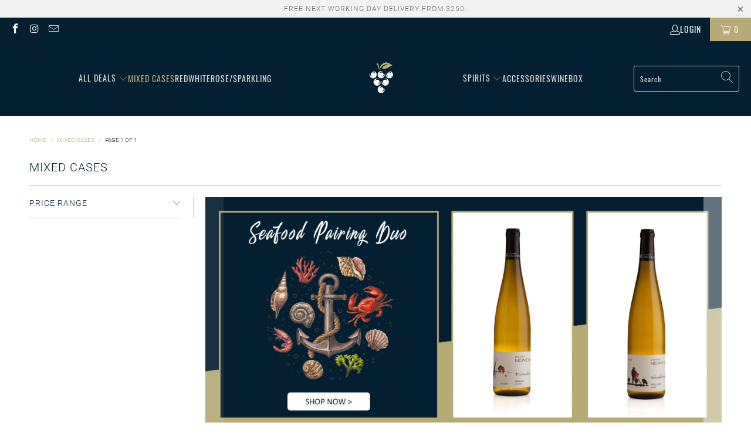

--- FILE ---
content_type: text/css
request_url: https://wine-family.com/cdn/shop/t/9/assets/jumpstart_stylesheet_reset.css?v=33329032988743147381657108551
body_size: 261
content:
.esc_offersTitle{font-size:24px;font-family:Oswald;font-weight:lighter;padding-bottom:8px;text-transform:uppercase}.esc_product{padding:10px}.payment-products-available{display:block!important;text-align:left!important;float:left!important}.payment-secured-text{font-size:small;font-weight:700}.blog-section h2{min-height:96px}.taste-profile-icon{margin-left:-100px}.Red_Wine fieldset,.White_Wine fieldset{border:none!important}.btnFilter{display:none;font-size:20px;cursor:pointer;margin-top:5px;margin-bottom:5px}.overlayWineFamily{height:100%;width:0;position:absolute;z-index:1;top:0;left:0;overflow-x:hidden;transition:.5s}.overlayWineFamily a:hover,.overlayWineFamily a:focus{color:#f1f1f1}.overlayWineFamily .closebtn{position:absolute;top:100px;right:20px;font-size:40px}.overlayWineFamily a{padding:8px;text-decoration:none;font-size:36px;color:#818181;display:block;transition:.3s}.overlay-content{position:relative;top:25%;width:100%;text-align:center;margin-top:30px}.grid-lyon.six{min-height:500px}.grid-lyon.four{min-height:420px}.grid-lyon.one-fifth-sidebar,.grid-lyon.two,.grid-lyon.three{min-height:400px}.div-lyon{position:absolute;bottom:0;left:0;right:0}.product-qty-lyon{margin-left:9px}.icon-lyon{padding-top:10px;width:28%;margin-left:0;height:44px;z-index:1;color:#f4f4f4}.icon-lyon-disabled{padding-top:10px;width:28%;margin-left:0;height:44px;z-index:1;background-color:#f5f5f5;color:#000!important;cursor:not-allowed}.error-lyon{text-align:center;color:red;font-size:10px;float:left}.quantity-lyon{text-align:center!important;width:38%!important;height:44px!important;border-radius:0!important;-webkit-appearance:none!important;float:left!important}.input-lyon,.btn-lyon{width:50%!important;margin:auto!important;display:inline-block}@media screen and (max-height: 450px){.overlayWineFamily a{font-size:20px}.overlayWineFamily .closebtn{font-size:40px;top:90px;right:35px}}@media screen and (max-width: 798px){.btnFilter{display:block}.sidebar{position:absolute;z-index:10;display:none;top:1%;overflow-y:scroll!important;overflow-x:hidden}.overlayWineFamily{background-color:#fff!important}.closebtn{display:block;top:10px}.quantity-lyon{margin-bottom:2px!important}.product-qty-lyon{margin-left:0;width:113%!important}.icon-lyon,.icon-lyon-disabled{width:100%!important}.grid-lyon.one-fifth-sidebar,.grid-lyon.two,.grid-lyon.three,.grid-lyon.four,.grid-lyon.six{min-height:360px}}@media only screen and (max-width: 480px){.caption.position-center{position:relative!important}.caption .headline{color:#000}}@media only screen and (min-width: 798px){.js-d-flex{display:flex;flex-wrap:wrap}}.js-d-flex.flex-col{flex-direction:column}.js-flex-1{flex:1}.js-align-items-center{align-items:center}.js-align-items-stretch{align-items:stretch}.js-justify-content-center{justify-content:center}.js-justify-content-spacebetween{justify-content:space-between}.js-padding-1{padding:1rem!important}
/*# sourceMappingURL=/cdn/shop/t/9/assets/jumpstart_stylesheet_reset.css.map?v=33329032988743147381657108551 */


--- FILE ---
content_type: text/css
request_url: https://wine-family.com/cdn/shop/t/9/assets/vivino.css?v=30692036360585898001656334990
body_size: 1723
content:
.vivino-widget div,.vivino-widget span,.vivino-widget applet,.vivino-widget object,.vivino-widget iframe,.vivino-widget h1,.vivino-widget h2,.vivino-widget h3,.vivino-widget h4,.vivino-widget h5,.vivino-widget h6,.vivino-widget p,.vivino-widget blockquote,.vivino-widget pre,.vivino-widget a,.vivino-widget abbr,.vivino-widget acronym,.vivino-widget address,.vivino-widget big,.vivino-widget cite,.vivino-widget code,.vivino-widget del,.vivino-widget dfn,.vivino-widget em,.vivino-widget img,.vivino-widget ins,.vivino-widget kbd,.vivino-widget q,.vivino-widget s,.vivino-widget samp,.vivino-widget small,.vivino-widget strike,.vivino-widget strong,.vivino-widget sub,.vivino-widget sup,.vivino-widget tt,.vivino-widget var,.vivino-widget b,.vivino-widget u,.vivino-widget i,.vivino-widget center,.vivino-widget dl,.vivino-widget dt,.vivino-widget dd,.vivino-widget ol,.vivino-widget ul,.vivino-widget li,.vivino-widget fieldset,.vivino-widget form,.vivino-widget label,.vivino-widget legend,.vivino-widget table,.vivino-widget caption,.vivino-widget tbody,.vivino-widget tfoot,.vivino-widget thead,.vivino-widget tr,.vivino-widget th,.vivino-widget td,.vivino-widget article,.vivino-widget aside,.vivino-widget canvas,.vivino-widget details,.vivino-widget embed,.vivino-widget figure,.vivino-widget figcaption,.vivino-widget footer,.vivino-widget header,.vivino-widget hgroup,.vivino-widget menu,.vivino-widget nav,.vivino-widget output,.vivino-widget ruby,.vivino-widget section,.vivino-widget summary,.vivino-widget time,.vivino-widget mark,.vivino-widget audio,.vivino-widget video{margin:0;padding:0;border:0;font-size:100%;font:inherit;vertical-align:baseline;-webkit-box-sizing:border-box;box-sizing:border-box;font-family:sans-serif;-webkit-box-shadow:none;box-shadow:none}.vivino-widget article,.vivino-widget aside,.vivino-widget details,.vivino-widget figcaption,.vivino-widget figure,.vivino-widget footer,.vivino-widget header,.vivino-widget hgroup,.vivino-widget menu,.vivino-widget nav,.vivino-widget section{display:block}.vivino-widget body{line-height:1}.vivino-widget ol,.vivino-widget ul{list-style:none}.vivino-widget blockquote,.vivino-widget q{quotes:none}.vivino-widget blockquote:before,.vivino-widget blockquote:after,.vivino-widget q:before,.vivino-widget q:after{content:'';content:none}.vivino-widget table{border-collapse:collapse;border-spacing:0}.vivino-widget a{text-decoration:none}.vivino-widget .vivino-widget-bold{font-weight:bold}.vivino-widget .vivino-widget-stars{color:#ffb605;letter-spacing:0.01em;margin:6px auto}.vivino-widget .vivino-widget-text-small{font-size:0.8em}.vivino-widget a{color:#000}.vivino-widget a:hover{color:#a11122}.vivino-widget .vivino-widget-user{background:#fff;width:100%;clear:both;display:block;-webkit-box-shadow:2px 2px 4px 0 #ccc;box-shadow:2px 2px 4px 0 #ccc;overflow:hidden}.vivino-widget .vivino-widget-user .vivino-widget-logo{position:absolute;top:0;right:0}.vivino-widget .vivino-widget-user .vivino-widget-user-powered-by{width:50%;margin:0 auto;border-top:1px solid #e0e0e0;font-size:0.75em;text-align:center;padding:6px 0 12px}.vivino-widget .vivino-widget-user .vivino-widget-user-review{margin-top:12px}.vivino-widget .vivino-widget-user .vivino-widget-user-review .vivino-widget-label{margin:0}.vivino-widget .vivino-widget-user .vivino-widget-user-review .vivino-widget-user-review-note{padding:12px 6px}.vivino-widget .vivino-widget-user .vivino-widget-user-review .vivino-widget-user-review-wine{margin:12px auto;font-size:0.8em}.vivino-widget .vivino-widget-user.vivino-widget-user-extended{text-align:center}.vivino-widget .vivino-widget-user.vivino-widget-user-extended .vivino-widget-user-background{position:relative;display:block;background-size:cover;height:100%;background-repeat:no-repeat;margin-bottom:calc(100px * 0.33 + 12px)}.vivino-widget .vivino-widget-user.vivino-widget-user-extended .vivino-widget-user-background .image-inner{padding-top:20%}.vivino-widget .vivino-widget-user.vivino-widget-user-extended .vivino-widget-user-image .user-thumbnail{border-radius:6px;width:100px;height:100px;position:relative;top:calc(100px * 0.33);background-size:cover;background-repeat:no-repeat;background-position:center;margin:0 auto;position:relative;display:block}.vivino-widget .vivino-widget-user.vivino-widget-user-extended .vivino-widget-user-image .user-thumbnail .premium-icon,.vivino-widget .vivino-widget-user.vivino-widget-user-extended .vivino-widget-user-image .user-thumbnail .featured-icon{width:28px;height:28px;position:absolute;right:5px;bottom:5px}.vivino-widget .vivino-widget-user.vivino-widget-user-extended .vivino-widget-user-image .user-thumbnail .premium-icon{background-image:url(//www.vivino.com/assets/users/premium_badge-540aaa6012ba0024995f01542a9c7bb8849f3f930e2cbbe01ceca413ec17d011.png)}.vivino-widget .vivino-widget-user.vivino-widget-user-extended .vivino-widget-user-image .user-thumbnail .featured-icon{background-image:url(//www.vivino.com/assets/users/featured_badge-70e55693f14d1ebcf683bd6436121a2a38885056b3b7ff5c759a56591e4cf5a3.png)}.vivino-widget .vivino-widget-user.vivino-widget-user-extended .vivino-widget-user-name{font-size:1.5em}.vivino-widget .vivino-widget-user.vivino-widget-user-extended .vivino-widget-user-summary{font-size:0.9em}.vivino-widget .vivino-widget-user.vivino-widget-user-extended .vivino-widget-user-info{width:100%;overflow:auto;display:block;margin:12px auto}.vivino-widget .vivino-widget-user.vivino-widget-user-extended .vivino-widget-user-info .vivino-widget-user-info-item{padding:12px 0;width:33.33%;border:1px solid #e0e0e0;border-right:0;text-align:center;float:left;display:inline-block}.vivino-widget .vivino-widget-user.vivino-widget-user-extended .vivino-widget-user-info .vivino-widget-user-info-item:first-of-type{border-left:0}.vivino-widget .vivino-widget-user.vivino-widget-user-extended .vivino-widget-user-info .vivino-widget-user-info-item .vivino-widget-user-info-item-count{font-size:1.25em;margin:0;line-height:1em}.vivino-widget .vivino-widget-user.vivino-widget-user-extended .vivino-widget-user-info .vivino-widget-user-info-item .vivino-widget-user-info-item-type{font-size:0.75em;margin:0}.vivino-widget .vivino-widget-user.vivino-widget-user-extended .vivino-widget-user-info:after{clear:both}.vivino-widget .vivino-widget-user.vivino-widget-user-extended .vivino-widget-user-profile-link{display:block;padding:12px 0 18px;border-bottom:1px solid #e0e0e0;color:#a11122;font-size:0.9em}.vivino-widget .vivino-widget-user.vivino-widget-user-extended .vivino-widget-user-review{margin-top:12px;padding:0 12px}.vivino-widget .vivino-widget-user.vivino-widget-user-extended .vivino-widget-user-review .vivino-widget-label{margin:0}.vivino-widget .vivino-widget-user.vivino-widget-user-extended .vivino-widget-user-review .vivino-widget-user-review-note{padding:12px 6px}.vivino-widget .vivino-widget-user.vivino-widget-user-extended .vivino-widget-user-review .vivino-widget-user-review-wine{margin:12px auto;font-size:0.8em}.vivino-widget .vivino-widget-user.vivino-widget-user-compact .vivino-widget-user-header{padding:12px;position:relative}.vivino-widget .vivino-widget-user.vivino-widget-user-compact .vivino-widget-user-header .vivino-widget-user-image .user-thumbnail{border-radius:4px;width:60px;height:60px;margin-right:12px;background-size:cover;background-repeat:no-repeat;background-position:center;position:relative;float:left}.vivino-widget .vivino-widget-user.vivino-widget-user-compact .vivino-widget-user-header .vivino-widget-user-image .user-thumbnail .premium-icon,.vivino-widget .vivino-widget-user.vivino-widget-user-compact .vivino-widget-user-header .vivino-widget-user-image .user-thumbnail .featured-icon{width:14px;height:14px;position:absolute;right:5px;bottom:5px}.vivino-widget .vivino-widget-user.vivino-widget-user-compact .vivino-widget-user-header .vivino-widget-user-image .user-thumbnail .premium-icon{background-image:url(//www.vivino.com/assets/users/premium_badge_mini-4c6168f09832bb72a4e20dc3797ec83beee34d13b3d3136523fe16b50432496c.png)}.vivino-widget .vivino-widget-user.vivino-widget-user-compact .vivino-widget-user-header .vivino-widget-user-image .user-thumbnail .featured-icon{background-image:url(//www.vivino.com/assets/users/featured_badge_mini-bb5a23c392db91dcd17ff89fddf9e66470fa5c38952f59ef22ef59d3f2a32e48.png)}.vivino-widget .vivino-widget-user.vivino-widget-user-compact .vivino-widget-user-header p{margin:0}.vivino-widget .vivino-widget-user.vivino-widget-user-compact .vivino-widget-user-header .vivino-widget-user-name{font-size:1.2em}.vivino-widget .vivino-widget-user.vivino-widget-user-compact .vivino-widget-user-info{margin:12px;margin-top:6px;padding-top:6px;border-top:1px solid #e0e0e0;width:100%;overflow:auto}.vivino-widget .vivino-widget-user.vivino-widget-user-compact .vivino-widget-user-info .vivino-widget-user-info-item{width:33.33%;float:left;display:inline-block}.vivino-widget .vivino-widget-user.vivino-widget-user-compact .vivino-widget-user-info .vivino-widget-user-info-item-type{color:#777;margin-bottom:0}.vivino-widget .vivino-widget-user.vivino-widget-user-compact .vivino-widget-user-info .vivino-widget-user-info-item-count{font-size:1.4em}.vivino-widget .vivino-widget-user.vivino-widget-user-compact .vivino-widget-user-info:after{clear:both}.vivino-widget .vivino-widget-user.vivino-widget-user-compact .vivino-widget-user-review{border-top:1px solid #e0e0e0;padding:12px}.vivino-widget .vivino-widget-user.vivino-widget-user-compact .vivino-widget-user-review .vivino-widget-user-review-note{padding:0}.vivino-widget .vivino-widget-user.vivino-widget-user-compact .vivino-widget-user-review .vivino-widget-rating{margin-bottom:12px;color:#777}.vivino-widget.vivino-wine-card-widget{display:inline-block;line-height:17px}.vivino-widget .vivino-widget-wine{display:inline-block;border:1px solid #575757;overflow:hidden;background:#fff;width:160px}.vivino-widget .vivino-widget-wine .vivino-widget-wine-link{display:block;overflow:hidden;-webkit-touch-callout:none;-webkit-user-select:none;-moz-user-select:none;-ms-user-select:none;user-select:none}.vivino-widget .vivino-widget-wine .vivino-widget-wine-link:hover{color:#000}.vivino-widget .vivino-widget-wine .vivino-widget-logo{background-image:url(//www.vivino.com/assets/widgets/wine_small_logo-a9ba2df68d3d8aaf4e5f22ce39b820d8fd485cbc6e1ff63f53e32849fa7ecf6e.png);float:left;width:36px;height:37px}.vivino-widget .vivino-widget-wine .vivino-widget-rating{overflow:hidden;float:left}.vivino-widget .vivino-widget-wine .vivino-widget-read-reviews{float:right;text-align:center;margin:12px 20px 0 20px;border-left:1px solid #e6e6e6;padding-left:10px;max-width:120px;overflow:hidden}.vivino-widget .vivino-widget-wine .vivino-widget-read-reviews.vivino-widget-read-review-no-title{margin-top:25px}.vivino-widget .vivino-widget-wine .vivino-widget-read-reviews p{text-transform:uppercase;color:#a11122;font-weight:bold;font-size:11px;max-width:100px;text-align:center;margin:0 auto}.vivino-widget .vivino-widget-wine .vivino-widget-read-reviews span{color:#666;font-size:10px;font-weight:bold;display:block}.vivino-widget .vivino-widget-wine .vivino-widget-rating-label{font-weight:bold;text-transform:uppercase;font-size:10px;padding-left:10px;float:left;color:#888;margin-bottom:-5px;margin-top:12px}.vivino-widget .vivino-widget-wine .vivino-widget-rating-avg{float:left;clear:left;font-weight:bold;margin-left:9px;font-size:23px;line-height:36px}.vivino-widget .vivino-widget-wine .vivino-widget-rating-stars{float:left;margin-left:3px;margin-top:2px}.vivino-widget .vivino-widget-wine .vivino-widget-rating-stars .vivino-widget-stars{margin:0;padding-left:3px}.vivino-widget .vivino-widget-wine .vivino-widget-rating-stars .vivino-widget-stars [class*='icon']{height:10px;width:10px;margin:0 -1px;display:inline-block;background-size:contain}.vivino-widget .vivino-widget-wine .vivino-widget-rating-stars .vivino-widget-stars .icon-0-pct,.vivino-widget .vivino-widget-wine .vivino-widget-rating-stars .vivino-widget-stars .icon-blank{background-image:url(//www.vivino.com/assets/rating/star_0-bb35bd572eeca8b382a1e3b976583d47339790d5db4f7d34a0b3c6575c1abfe0.svg)}.vivino-widget .vivino-widget-wine .vivino-widget-rating-stars .vivino-widget-stars .icon-10-pct{background-image:url(//www.vivino.com/assets/rating/star_1-18ce91ec73cece36c2c683df29915f87f4534a3d8ac1a86b6a14435cf51466cf.svg)}.vivino-widget .vivino-widget-wine .vivino-widget-rating-stars .vivino-widget-stars .icon-20-pct{background-image:url(//www.vivino.com/assets/rating/star_2-b9c2a97826c71394f90e556603177e4e60d279803548f33b489dbddc745a4e1c.svg)}.vivino-widget .vivino-widget-wine .vivino-widget-rating-stars .vivino-widget-stars .icon-30-pct{background-image:url(//www.vivino.com/assets/rating/star_3-d2444532dad83b89f62b26848501113356ca8df41d51c1194d5e2cd98b551bc5.svg)}.vivino-widget .vivino-widget-wine .vivino-widget-rating-stars .vivino-widget-stars .icon-40-pct{background-image:url(//www.vivino.com/assets/rating/star_4-95a7dccc2446409793a3fbece498b076851d4f4d14043cadb20c6956504168fd.svg)}.vivino-widget .vivino-widget-wine .vivino-widget-rating-stars .vivino-widget-stars .icon-50-pct,.vivino-widget .vivino-widget-wine .vivino-widget-rating-stars .vivino-widget-stars .icon-half{background-image:url(//www.vivino.com/assets/rating/star_5-323c4b04789053687f2aef92b06ef146b8cc1e434e0e5393c3d4064fd31b54f3.svg)}.vivino-widget .vivino-widget-wine .vivino-widget-rating-stars .vivino-widget-stars .icon-60-pct{background-image:url(//www.vivino.com/assets/rating/star_6-4962ab1979243083ddb3ea4d9d8ee416db3a1b24bb1baba03e4768ed4d2a10e3.svg)}.vivino-widget .vivino-widget-wine .vivino-widget-rating-stars .vivino-widget-stars .icon-70-pct{background-image:url(//www.vivino.com/assets/rating/star_7-56a2fdbf9c2b0a3269b66a9bb21e47e247c5f6d2897a163904c80697c91a1a7a.svg)}.vivino-widget .vivino-widget-wine .vivino-widget-rating-stars .vivino-widget-stars .icon-80-pct{background-image:url(//www.vivino.com/assets/rating/star_8-fa749808f837d17907f289212575021cf0f6170a282c6dbf4fab91161f5f8c52.svg)}.vivino-widget .vivino-widget-wine .vivino-widget-rating-stars .vivino-widget-stars .icon-90-pct{background-image:url(//www.vivino.com/assets/rating/star_9-7c26f01898a97cae322cf10edf823c0bb4be62e86be11db38976e696cf777d04.svg)}.vivino-widget .vivino-widget-wine .vivino-widget-rating-stars .vivino-widget-stars .icon-100-pct,.vivino-widget .vivino-widget-wine .vivino-widget-rating-stars .vivino-widget-stars .icon-full{background-image:url(//www.vivino.com/assets/rating/star_10-63fbf1432dffb70c14c0b8475e3169156c26ff89b9f6d9270e5a02e25ecbcb76.svg)}.vivino-widget .vivino-widget-wine .vivino-widget-rating-stars .vivino-widgets-rating-count{margin:0;font-size:9px;padding-left:3px;position:relative;top:-6px;color:#555}.vivino-widget .vivino-widget-wine .vivino-widget-featured-review{clear:both;border-top:1px solid #e6e6e6;padding:20px 20px 40px 20px;color:#575757;font-weight:600;font-size:12px}.vivino-widget .vivino-widget-wine .vivino-widget-featured-review p{color:#888;font-weight:bold}.vivino-widget .vivino-widget-wine .vivino-widget-featured-review .vivino-widget-featured-review-author{font-size:11px;font-weight:bold;color:#111;display:block;margin:10px 0}.vivino-widget .vivino-widget-wine .vivino-widget-featured-review .vivino-widget-featured-review-author a{color:#a11122}.vivino-widget .vivino-widget-wine.vivino-widget-medium{width:210px}.vivino-widget .vivino-widget-wine.vivino-widget-medium .vivino-widget-logo{background-image:url(//www.vivino.com/assets/widgets/wine_medium_logo-be014a7aef510c03e44ac9fd33f19a7515e51956bda58aff26345afdbeaefc31.png);width:68px;height:68px}.vivino-widget .vivino-widget-wine.vivino-widget-medium .vivino-widget-rating{padding-left:5px}.vivino-widget .vivino-widget-wine.vivino-widget-big{width:260px}.vivino-widget .vivino-widget-wine.vivino-widget-big.vivino-widget-read-review{width:440px}.vivino-widget .vivino-widget-wine.vivino-widget-big .vivino-widget-logo{background-image:url(//www.vivino.com/assets/widgets/wine_big_logo-58a498becb626cf462e019db329ca5c7700dafde98a3a4fc4c73d09140359fbb.png);width:83px;height:83px}.vivino-widget .vivino-widget-wine.vivino-widget-big .vivino-widget-rating{padding-left:27px;margin-top:8px}

--- FILE ---
content_type: text/javascript
request_url: https://wine-family.com/cdn/shop/t/9/assets/jumpstart_script.js?v=127940286714245199531656334905
body_size: -32
content:
$(document).ready(function(){var taste_profile_icon=$("<a/>",{class:"taste-profile-icon",target:"_self",html:'<i class="fas fa-question-circle"></i>'}),taste_profile_toggler=$('.taste-profile:contains("Taste Profile")');taste_profile_icon.click(function(){taste_profile_toggler.click(function(){return!1}),window.location="../pages/profile-guide"}),taste_profile_icon.insertBefore(taste_profile_toggler.find("span"))});function openNav(){$(".sidebar").css("display","block"),$(".closebtn").css("display","block"),$("body").css("overflow","hidden"),$(".sidebar").css("height","500px"),$("html, body").animate({scrollTop:0},400),document.getElementById("myNav").style.width="100%"}function closeNav(){$(".sidebar").css("display","none"),$(".closebtn").css("display","none"),$("body").css("overflow","auto"),document.getElementById("myNav").style.width="0%"}addCartJS=function(evt){var $this=$(evt),vid=$this.attr("data-vid"),qty=parseInt($("#collection-quantity-"+vid).val());CartJS.addItem(vid,qty,{},{success:function(data,textStatus,jqXHR){console.log("Added succesfully !",textStatus),toastr.success("Successfully Added to cart"),setTimeout(function(){location.reload()},1e3)},error:function(jqXHR,textStatus,errorThrown){console.log("Error occur !",errorThrown),toastr.error(jqXHR.responseJSON.description)}})},$(".collection-qty").on("click",function(){var $this=$(this),vid=$this.attr("data-vid"),qty=parseInt($("#collection-quantity-"+vid).val());$this.hasClass("product-plus")?qty+=1:qty!=1&&(qty-=1),$("#collection-quantity-"+vid).val(qty)});
//# sourceMappingURL=/cdn/shop/t/9/assets/jumpstart_script.js.map?v=127940286714245199531656334905


--- FILE ---
content_type: text/javascript
request_url: https://wine-family.com/cdn/shop/t/9/assets/vivino.js?v=88637852661647676951656334939
body_size: -210
content:
function o(e,t,i2){try{var r=new XMLHttpRequest;r.open("GET",e+t,!0),r.onload=function(){if(r.status===200){var e2=JSON.parse(r.response);e2.success===!0?e2.content&&(i2.innerHTML=e2.content):e2.error&&n&&n.error("Vivino widget error: ",e2.error)}},r.setRequestHeader("Content-Type","application/x-www-form-urlencoded; charset=UTF-8"),r.send()}catch(o2){console.log("Vivino widget error: Browser not supported",o2)}}function a(e){if(e.dataset.vivinoUserId!=i){var t="?user_id="+e.dataset.vivinoUserId;e.dataset.vivinoWidgetLayout&&(t+="&layout="+e.dataset.vivinoWidgetLayout),e.dataset.vivinoWidgetIncludeReview&&(t+="&include_review="+e.dataset.vivinoWidgetIncludeReview),o("https://www.vivino.com/external/widgets/user",t,e)}else console.error("Vivino widget error: Missing user id on",e)}function s(e){if(e.dataset.vivinoVintageId!=i){var t="?vintage_id="+e.dataset.vivinoVintageId;e.dataset.vivinoWidgetLayout&&(t+="&layout="+e.dataset.vivinoWidgetLayout),e.dataset.vivinoWidgetReadReviews&&(t+="&read_review="+e.dataset.vivinoWidgetReadReviews),e.dataset.vivinoWidgetFeaturedDescription&&(t+="&featured_review="+e.dataset.vivinoWidgetFeaturedDescription),e.dataset.vivinoUserId&&(t+="&user_id="+e.dataset.vivinoUserId),e.dataset.vivinoWidgetLanguage&&(t+="&language="+e.dataset.vivinoWidgetLanguage),o("https://www.vivino.com/external/widgets/vintage",t,e)}else console.error("Vivino widget error: Missing wine id on",e)}$(document).ready(()=>{const elements=$(".vivino-widget");if(elements.length>0)for(var r=elements.length-1;r>=0;r--){var o2=elements[r];if(o2.dataset)switch(o2.dataset.vivinoWidgetType){case"user":a(o2);break;case"wine":s(o2)}}});
//# sourceMappingURL=/cdn/shop/t/9/assets/vivino.js.map?v=88637852661647676951656334939


--- FILE ---
content_type: text/javascript
request_url: https://wine-family.com/cdn/shop/t/9/assets/sections.js?v=44928575743550098301655909548
body_size: 13285
content:
window.featuredCollection={init(){$(".js-product-slider .products-slider").each((index,value)=>{const productsPerSlide=$(value).data("products-per-slide"),productsLimit=$(value).data("products-limit"),productsAvailable=$(value).data("products-available");let cellAlign="",draggable=!1,prevNext=!1,wrapAround=!1,initialIndex=0;window.Shopify.loadFeatures([{name:"shopify-xr",version:"1.0"},{name:"model-viewer-ui",version:"1.0"}],window.productMedia.setupMedia),productsPerSlide==="2"&&productsAvailable>productsPerSlide&&productsLimit>productsPerSlide||productsPerSlide==="4"&&productsAvailable>productsPerSlide&&productsLimit>productsPerSlide||productsPerSlide==="6"&&productsAvailable>productsPerSlide&&productsLimit>productsPerSlide?cellAlign="left":cellAlign="center",productsAvailable>productsPerSlide&&productsLimit>productsPerSlide?(draggable=!0,prevNext=!0,wrapAround=!0):(draggable=!1,prevNext=!1,wrapAround=!1),productsPerSlide==="2"&&productsAvailable>productsPerSlide||productsPerSlide==="4"&&productsAvailable>productsPerSlide||productsPerSlide==="6"&&productsAvailable>productsPerSlide?initialIndex=0:productsPerSlide==="3"&&productsAvailable?initialIndex=1:productsPerSlide==="5"&&productsAvailable?initialIndex=2:productsPerSlide==="7"&&productsAvailable&&(initialIndex=3),window.PXUTheme.media_queries.medium.matches&&(cellAlign="center",draggable=!0,prevNext=!0,wrapAround=!0,initialIndex=1,$(value).parents(".even-num-slides").removeClass("even-num-slides")),$(value).flickity({lazyLoad:2,imagesLoaded:!0,draggable,prevNextButtons:prevNext,wrapAround,cellAlign,pageDots:window.usePageDots,contain:!0,freeScroll:!0,arrowShape:window.arrowSize,initialIndex}),$(value).addClass("slider-initialized")})},unload($target){const $slider=$target.find(".js-product-slider");$slider.hasClass("flickity-enabled")&&$slider.flickity("destroy")}},window.featuredPromotions={init(){$(".feature-overlay").hover(function(){$(this).find(".feature-details").slideDown("100",function(){$(this).addClass("reveal-details")})},function(){$(this).find(".feature-details").removeClass("reveal-details"),$(this).find(".feature-details").slideUp("100")}),$(".js-featured-promotions").each(function(){const $promos=$(this),animationStyle=$(this).data("promo-animation");$promos.waypoint(function(){$(this.element).find(".feature-section").addClass(`animated ${animationStyle}`)},{offset:"80%"})})}},window.slideshow={init(){$(".js-homepage-slideshow").each(function(){const $homepageSlider=$(this),settings={slideshowSpeed:$homepageSlider.data("slideshow-speed")*1e3,slideshowTextAnimation:$homepageSlider.data("slideshow-text-animation"),adaptiveHeight:$homepageSlider.data("adaptive-height")};if(!$homepageSlider.hasClass("flickity-enabled")){const arrowShow=$homepageSlider.find(".gallery-cell").length!==1;if($homepageSlider.flickity({adaptiveHeight:settings.adaptiveHeight,wrapAround:!0,cellAlign:"left",imagesLoaded:!0,prevNextButtons:arrowShow,draggable:arrowShow,autoPlay:settings.slideshowSpeed}),settings.slideshowTextAnimation!==""){const flkty=$homepageSlider.data("flickity");setTimeout(()=>{$homepageSlider.find(".gallery-cell:nth-child(1) .caption-content").addClass(`animated ${settings.slideshowTextAnimation}`)},400),$homepageSlider.on("select.flickity",()=>{if($homepageSlider.is(":visible")){const currentSlide=flkty.selectedIndex+1;setTimeout(()=>{$homepageSlider.find(".caption-content").removeClass(`animated ${settings.slideshowTextAnimation}`),$homepageSlider.find(`.gallery-cell:nth-child(${currentSlide}) .caption-content`).addClass(`animated ${settings.slideshowTextAnimation}`)},400)}})}}$homepageSlider.find(".gallery-cell").length>1?$homepageSlider.addClass("multi-image"):$homepageSlider.addClass("single-image")})},unload($target){$target.find(".js-homepage-slideshow").flickity("destroy")}},window.testimonials={init(){$(".js-testimonial").each(function(){const $testimonialSlider=$(this),settings={slideshowSpeed:$testimonialSlider.data("slideshow-speed")*1e3,slideshowTextAnimation:$testimonialSlider.data("slideshow-text-animation"),adaptiveHeight:$testimonialSlider.data("adaptive-height")};if($(".testimonial-image").length>0&&$(".testimonial-block").each(function(){if($(this).find(".testimonial-image").length===0){const theBlock=$(this).closest(".testimonial-block");$(theBlock).addClass("set-testimonial-height")}}),!$testimonialSlider.hasClass("flickity-enabled")){const arrowShow=$testimonialSlider.find(".gallery-cell").length!==1;if($testimonialSlider.flickity({adaptiveHeight:settings.adaptiveHeight,wrapAround:!0,cellAlign:"left",imagesLoaded:!0,prevNextButtons:arrowShow,draggable:arrowShow,autoPlay:settings.slideshowSpeed}),settings.slideshowTextAnimation!==""){const flkty=$testimonialSlider.data("flickity");setTimeout(()=>{$testimonialSlider.find(".gallery-cell:nth-child(1) .caption-content").addClass(`animated ${settings.slideshowTextAnimation}`)},400),$testimonialSlider.on("select.flickity",()=>{if($testimonialSlider.is(":visible")){const currentSlide=flkty.selectedIndex+1;setTimeout(()=>{$testimonialSlider.find(".caption-content").removeClass(`animated ${settings.slideshowTextAnimation}`),$testimonialSlider.find(`.gallery-cell:nth-child(${currentSlide}) .caption-content`).addClass(`animated ${settings.slideshowTextAnimation}`)},400)}})}}$testimonialSlider.find(".gallery-cell").length>1?$testimonialSlider.addClass("multi-image"):$testimonialSlider.addClass("single-image")})},unload($target){$target.find(".js-testimonial").flickity("destroy")}},window.gallery={init(){$(".gallery-horizontal").find(".gallery-image-wrapper").each(function(){const wrapper=$(this),images=$(this).find("img");let imgWidth,imgHeight;$("<img />").attr("src",$(images).attr("src")).on("load",function(){imgWidth=this.width,imgHeight=this.height,$(wrapper).css("flex-basis",imgWidth*200/imgHeight),$(wrapper).css("flex-grow",imgWidth*200/imgHeight),$(wrapper).find("i").css("padding-bottom",`${imgHeight/imgWidth*100}%`)})}),$("[rel=gallery]").length&&$("[rel=gallery]").fancybox({baseClass:"gallery-section__lightbox",clickContent:"nextOrClose",afterShow(){const fancyImages=$(".fancybox-image");$(".gallery__image").each((index,image)=>{const alt=$(image).attr("alt");fancyImages.eq(index).attr("alt",alt)})}})}},window.video={init(){var featuredVideos=$("[data-video-element]").get(),featuredVideoPlayers=Plyr.setup(featuredVideos,{controls:window.videoControls,fullscreen:{enabled:!0,fallback:!0,iosNative:!0},storage:{enabled:!1}});$.each(featuredVideoPlayers,function(index,player){var id=player.id,$video;player.isHTML5&&($video=$(player.elements.wrapper).find("video"),$video.attr("data-plyr-video-id",id)),player.on("play",function(event){var instance=event.detail.plyr;$.each(featuredVideoPlayers,function(index2,player2){instance.id!=player2.id&&player2.pause()})}),window.globalVideoPlayers&&window.globalVideoPlayers.push(player)}),$("[data-video-element]").each(function(index,video){var $video=$(video),$section=$video.parents(".shopify-section").attr("id",id),$videoElement=$section.find($video),$videoWrapper=$videoElement.parents(".video-wrapper"),$playButton=$videoWrapper.find("[data-play-button]"),$secondaryButton=$videoWrapper.find("[data-secondary-button]"),$videoText=$videoWrapper.find("[data-video-text]"),$videoTextContainer=$videoWrapper.find("[data-video-text-container]"),$image=$videoWrapper.find(".video-wrapper__image"),$posterImage=$videoWrapper.data("poster-image-uploaded"),aspectRatio=$videoWrapper.data("aspect-ratio"),id=$videoWrapper.data("video-src"),isAutoplay=$videoWrapper.data("autoplay"),isLoopingEnabled=$videoWrapper.data("autoloop"),isMuted=$videoWrapper.data("mute-video");$.each(featuredVideoPlayers,function(index2,player){var videoID,playerID;if(player.isYouTube||player.isVimeo)var videoID=$videoWrapper.attr("id"),playerID=$(player.elements.original).attr("id");else if(player.isHTML5){var videoID=$videoWrapper.find("[data-plyr-video-id]").data("plyr-video-id"),playerID=player.id;$videoElement=$section.find(".plyr--video")}if(playerID==videoID)return $videoWrapper.removeClass("play-button-icon--visible"),isAutoplay?window.PXUTheme.media_queries.large.matches||player.isYouTube||player.isVimeo?(player.autoplay=!0,$image.hide(),$videoElement.show(),$videoTextContainer.hasClass("display-text-over-video--false")?$videoText.hide():$videoText.show(),$playButton.hide()):window.PXUTheme.media_queries.medium.matches&&player.isHTML5&&($image.hide(),$videoElement.show(),$playButton.show(),player.on("play",function(){$videoElement.show(),$playButton.hide()})):$posterImage?($image.show(),$videoElement.hide()):$videoElement.show(),$image.on("click",function(){$(this).hide(),$videoElement.show(),player.play()}),isMuted&&(player.muted=!0),aspectRatio&&(player.ratio=aspectRatio),isLoopingEnabled&&(player.loop=!0),$playButton&&$playButton.on("click",function(){player.play()}),player.on("statechange",event=>{event.detail.code=="-1"&&player.play()}),player.on("play",function(){$image.hide(),$videoWrapper.removeClass("play-button-icon--visible"),$videoElement.show(),$videoTextContainer.hasClass("display-text-over-video--false")?$videoTextContainer.hide():$videoTextContainer.show(),$playButton&&$playButton.hide(),$secondaryButton&&$secondaryButton.hide()}),player.on("pause",function(){($playButton.is(":hidden")||$playButton.length==0)&&$videoWrapper.addClass("play-button-icon--visible")}),(!player.playing&&$playButton.is(":hidden")||$playButton.length==0)&&$videoWrapper.addClass("play-button-icon--visible"),!1})})}},window.cart={init(){$("#cart_form .tos_agree").length&&$("body").on("click","#cart_form input[type='submit']",function(){if($(this).parents("form").find(".tos_agree").is(":checked"))$(this).submit();else{const warning=`<p class="warning animated bounceIn">${window.PXUTheme.translation.agree_to_terms_warning}</p>`;return $("p.warning").length===0&&$(this).before(warning),!1}})}},window.selectCallback=function(variant,selector,$element){const evt=document.createEvent("HTMLEvents");let $product;$element?$product=$element.find(`.product-${selector.product.id}`):$product=$(`.product-${selector.product.id}`);const $productForm=$(".product_form, .shopify-product-form",$product),variantInventory=$productForm.data("variant-inventory");evt.initEvent("change",!1,!0),selector.variantIdField.dispatchEvent(evt);const $notifyForm=$(`.notify-form-${selector.product.id}`),productTitle=$notifyForm.data("product-title"),$notifyFormInputs=$(".notify_form__inputs",$product),notifySend=window.PXUTheme.translation.notify_email_send,notifyUrl=$notifyFormInputs.data("url");variant&&(variant.title!=="Default Title"?(window.variantTitle=variant.title.replace(/"/g,"&quot;"),window.notifyMessage=window.PXUTheme.translation.notify_message_first+productTitle+" - "+window.variantTitle+window.PXUTheme.translation.notify_message_last+notifyUrl):window.notifyMessage=window.PXUTheme.translation.notify_message_first+productTitle+window.PXUTheme.translation.notify_message_last+notifyUrl);let notifyFormEmail,notifyFormPlaceholder;if($notifyForm.hasClass("notify-form--customer")?(notifyFormEmail=$notifyForm.data("customer-email"),notifyFormPlaceholder=""):(notifyFormEmail="",notifyFormPlaceholder=window.PXUTheme.translation.notify_email),window.notifyFormHTML=`
    <input
      class="notify-email"
      id="contact[email]"
      name="contact[email]"
      type="email"
      placeholder="${notifyFormPlaceholder}"
      value="${notifyFormEmail}"
      required
    >

    <input
      type="hidden"
      name="challenge"
      value="false"
    >

    <input
      class="notify_form_message"
      name="contact[body]"
      type="hidden"
      data-body="${window.notifyMessage}"
      value="${window.notifyMessage}"
    >

    <input
      class="
        global-button
        global-button--primary
      "
      type="submit"
      value="${notifySend}"
    >
  `,variant&&variant.featured_image&&$product.is(":visible")&&$(".js-product-gallery",$product).each((_,slider)=>{const $slider=$(slider),$sliderInstance=window.Flickity.data($slider[0]);if($slider&&$sliderInstance!==void 0){const index=$(`[data-image-id="${variant.featured_media.id}"]`).data("index");$sliderInstance.select(index,!1,!0)}}),variant&&variant.featured_image&&$product.is(":visible")&&window.PXUTheme.theme_settings.product_form_style==="select"&&window.PXUTheme.theme_settings.quick_shop_style==="inline"&&$(".products-slider").find("select option:not(.selector-wrapper select option)").filter(":selected").each(function(){if($(this).data("featured-image")){const swatchImage=$(this).data("image"),$quickShopElement=$(this).parents(".thumbnail").find(".image__container img");$quickShopElement.attr("src",swatchImage),$quickShopElement.attr("srcset",swatchImage)}}),variant)if(variantInventory&&variantInventory.forEach(v=>{if(v.id===variant.id){const currentVariant=variant;currentVariant.inventory_quantity=v.inventory_quantity,currentVariant.inventory_management=v.inventory_management,currentVariant.inventory_policy=v.inventory_policy}}),$(".sku span",$product).text(variant.sku),window.PXUTheme.theme_settings.product_form_style==="radio"){const{length}=variant.options;for(let i=0;i<length;i++){const radioButton=$productForm.find(`.swatch[data-option-index="${escape(i)}"] :radio[value="${variant.options[i].replace(/"/g,'\\"')}"]`);radioButton.length&&(radioButton.get(0).checked=!0)}}else $(".notify_form_message",$product).attr("value",`${$(".notify_form_message",$product).data("body")} - ${window.variantTitle}`);if(variant&&variant.available===!0){if(variant.inventory_management&&variant.inventory_quantity>0){if(window.PXUTheme.theme_settings.display_inventory_left){variant.inventory_quantity===1?window.itemsLeftText=window.PXUTheme.translation.one_item_left:window.itemsLeftText=window.PXUTheme.translation.items_left_text;const inventoryThreshold=parseInt(window.PXUTheme.theme_settings.inventory_threshold,10);variant.inventory_quantity<=inventoryThreshold?$(".items_left",$product).html(`${variant.inventory_quantity} ${window.itemsLeftText}`):$(".items_left",$product).html("")}window.PXUTheme.theme_settings.limit_quantity&&variant.inventory_policy==="deny"&&$(".quantity",$product).attr("max",variant.inventory_quantity)}else $(".items_left",$product).text(""),$(".quantity",$product).removeAttr("max");$(".sold_out",$product).text(""),$(".add_to_cart",$product).removeClass("disabled").removeAttr("disabled").find("span").text($(".add_to_cart",$product).data("label")),$(".shopify-payment-button",$product).removeClass("disabled"),$(".purchase-details__buttons",$product).removeClass("product-is-unavailable"),$(".modal_price",$product).removeClass("variant-unavailable"),$product.find($notifyForm).hide(),$product.find($notifyFormInputs).empty()}else{const message=variant?window.PXUTheme.theme_settings.sold_out_text:window.PXUTheme.translation.unavailable_text;variant?$(".modal_price",$product).removeClass("variant-unavailable"):$(".modal_price",$product).addClass("variant-unavailable"),$(".items_left",$product).text(""),$(".quantity",$product).removeAttr("max"),$(".sold_out",$product).text(message),$(".purchase-details__buttons",$product).addClass("product-is-unavailable"),$(".add_to_cart",$product).addClass("disabled").attr("disabled","disabled").find("span").text(message),$(".shopify-payment-button",$product).addClass("disabled"),$notifyForm.hide(),$notifyFormInputs.empty(),variant&&!variant.available&&($notifyForm.fadeIn(),$notifyFormInputs.empty(),$notifyFormInputs.append(window.notifyFormHTML))}window.PXUTheme.currency.show_multiple_currencies&&window.currencyConverter.convertCurrencies()},window.productPage={loadQuickshop(url){return window.shopifyAsyncview.load(url,{view:"quickshop"})},init(){window.Shopify.loadFeatures([{name:"shopify-xr",version:"1.0"},{name:"model-viewer-ui",version:"1.0"}],window.productMedia.setupMedia),$("[data-product-gallery]:not(.product-recommendations [data-product-gallery])").each(function(){const $productGallery=$(this);window.productPage.enableGallery($productGallery)}),window.location.search==="?contact_posted=true"&&($(".notify-form .contact-form").hide(),$(".notify-form .contact-form").prev(".message").html(window.PXUTheme.translation.notify_success_text)),window.PXUTheme.theme_settings.product_form_style==="radio"&&$("body").on("change",".swatch :radio",function(){const optionIndex=$(this).closest(".swatch").attr("data-option-index"),optionValue=$(this).val(),parentForm=$(this).closest(".product_form form");let notifyForm;parentForm.siblings(".notify-form").length?window.notifyForm=parentForm.siblings(".notify-form"):window.notifyForm=$(".js-notify-form");const option1=parentForm.find(".swatch_options input:checked").eq(0).val(),option2=parentForm.find(".swatch_options input:checked").eq(1).val()||"",option3=parentForm.find(".swatch_options input:checked").eq(2).val()||"";let notifyMessage;option1&&option2&&option3?window.notifyMessage=`${option1} / ${option2} / ${option3}`:option1&&option2?window.notifyMessage=`${option1} / ${option2}`:window.notifyMessage=option1,window.notifyForm.find(".notify_form_message").attr("value",`${window.notifyForm.find(".notify_form_message").data("body")} - ${window.notifyMessage}`),$(this).closest("form").find(".single-option-selector").eq(optionIndex).val(optionValue).trigger("change")}),$(".js-product-gallery a").fancybox({width:800,height:800,baseClass:"product-section__lightbox",clickContent:!1,afterShow(instance){const fancyImages=$(".fancybox-image");$(".product-gallery__image").each((index,image)=>{const alt=$(image).attr("alt");fancyImages.eq(index).attr("alt",alt)}),instance.$trigger.first().parents(".js-product-gallery").data("zoom")&&$(".fancybox-image").last().wrap('<span class="zoom-wrap" style="display:inline-block"></span>').css("display","block").parent().zoom({touch:!1,magnify:1})},afterClose(instance){const $instanceGallery=instance.$trigger.first().parents(".js-product-gallery");$instanceGallery.hide(),setTimeout(()=>{$instanceGallery.fadeIn(100),$(".js-product-gallery").find(".is-selected a").focus()},1)}}),$(".shopify-section--recommended-products").length&&window.productPage.loadProductRecommendations()},runOptionSelector($element){let $defaultSelector=$(".js-product-section [data-product-form]:not(.product-recommendations .js-product-section [data-product-form])");$element&&($defaultSelector=$element.find("[data-product-form]")),$defaultSelector.each((_,options)=>{const $options=$(options),$productDetails=$options.closest(".product__details");let priceUIEl;const paymentTerms=new window.PaymentTerms($productDetails[0]);window.PXUTheme.media_queries.medium.matches&&window.PXUTheme.theme_settings.hover_enabled&&window.PXUTheme.theme_settings.quick_shop_enabled&&window.PXUTheme.theme_settings.quick_shop_style==="inline"?priceUIEl=$productDetails.find(".modal_price [data-price-ui], .product-info__caption [data-price-ui]")[0]:priceUIEl=$productDetails.find("[data-price-ui]")[0];const priceUIBadgeEl=$productDetails.find("[data-price-ui-badge]")[0],surfacePickUpEl=$productDetails.find("[data-surface-pick-up]")[0],JSONData=$options.data("product"),isPriceSavingsEnabled=priceUIEl&&priceUIEl.closest(['[data-display-savings="true"]']),productTitle=$options.data("product-title");let priceUI,priceUIBadge,surfacePickUp,currentVariant;priceUIEl&&(priceUI=new window.ShopifyPriceUI.PriceUI(priceUIEl)),priceUIBadgeEl&&(priceUIBadge=new window.ShopifyPriceUI.PriceUIBadge(priceUIBadgeEl)),surfacePickUpEl&&(surfacePickUp=new window.ShopifySurfacePickUp(surfacePickUpEl),surfacePickUp.onModalRequest(contents=>{const surfacePickUpModal=document.querySelector("[data-surface-pick-up-modal]");let fragment;if(currentVariant.title&&productTitle){fragment=document.createDocumentFragment();const header=document.createElement("div"),title=document.createElement("h2");if(header.classList.add("surface-pick-up__modal-header"),title.classList.add("surface-pick-up__modal-title"),title.innerHTML=productTitle,header.appendChild(title),currentVariant.title!=="Default Title"){const subtitle=document.createElement("span");subtitle.classList.add("surface-pick-up__modal-subtitle"),subtitle.innerHTML=currentVariant.title,header.appendChild(subtitle)}fragment.appendChild(header)}surfacePickUpModal.innerHTML=contents,surfacePickUpModal.insertBefore(fragment,surfacePickUpModal.firstChild),$.fancybox.open(surfacePickUpModal,{hash:!1,infobar:!1,toolbar:!1,loop:!0,smallBtn:!0,touch:!1,video:{autoStart:!1},mobile:{preventCaptionOverlap:!1,toolbar:!0}})})),new window.Shopify.OptionSelectors($options.data("select-id"),{product:$options.data("product"),onVariantSelected:(variant,selector)=>{if(currentVariant=variant,paymentTerms.update(variant?variant.id:null),priceUI&&(priceUI.load(JSONData,{variant,formatter:price=>window.Shopify.formatMoney(price,$("body").data("money-format")),handler:(priceUIFragment,_product,{variant:v})=>{if(isPriceSavingsEnabled&&v&&v.compare_at_price>v.price){const span=document.createElement("span");span.classList.add("sale","savings");const savings=v.compare_at_price-v.price,percentage=Math.round(savings/v.compare_at_price*100);span.innerHTML=`${window.PXUTheme.translation.savings_text} ${percentage}% (<span class="money">${window.Shopify.formatMoney(v.compare_at_price-v.price,$("body").data("money-format"))}</span>)`,priceUIFragment.appendChild(span)}if(v&&v.available){if(v.price===0){const fragment=document.createDocumentFragment(),span=document.createElement("span");return span.classList.add("free-price-text"),window.PXUTheme.theme_settings.free_text!==""?span.innerHTML=window.PXUTheme.theme_settings.free_text:span.innerHTML=`<span class="money">${window.Shopify.formatMoney(v.price,$("body").data("money-format"))}</span>`,fragment.appendChild(span),fragment}return priceUIFragment}if(!window.PXUTheme.theme_settings.display_sold_out_price){const fragment=document.createDocumentFragment(),soldOutText=document.createElement("span");return soldOutText.classList.add("sold_out"),soldOutText.innerHTML=v?window.PXUTheme.translation.sold_out_text:window.PXUTheme.translation.unavailable_text,fragment.appendChild(soldOutText),fragment}if(window.PXUTheme.theme_settings.display_sold_out_price){const span=document.createElement("span");span.classList.add("sold_out"),span.innerHTML=v?window.PXUTheme.translation.sold_out_text:window.PXUTheme.translation.unavailable_text,priceUIFragment.appendChild(span)}return priceUIFragment}}),window.PXUTheme.theme_settings.display_sold_out_price&&variant&&variant.price===0&&!variant.available)){const priceElement=priceUIEl.querySelector("[data-price]");if(!priceElement)return;if(window.PXUTheme.theme_settings.free_text!==""){const span=document.createElement("span");span.classList.add("free-price-text"),span.innerHTML=window.PXUTheme.theme_settings.free_text,priceElement.innerHTML="",priceElement.appendChild(span)}else if(window.PXUTheme.theme_settings.free_text===""){priceElement.classList.add("price--sale");return}}priceUIBadge&&priceUIBadge.load(JSONData,{variant,style:"default",formatter:price=>window.Shopify.formatMoney(price,$("body").data("money-format")),handler:(priceUIFragment,_product,{variant:v})=>{if(v&&v.available)return!v.compare_at_price||v.compare_at_price<=v.price?document.createDocumentFragment():priceUIFragment;if(v&&!v.available||!v){const fragment=document.createDocumentFragment();let text;const sticker=document.createElement("div");sticker.classList.add("price-ui-badge__sticker");const stickerText=document.createElement("span");return stickerText.classList.add("price-ui-badge__sticker-text"),stickerText.setAttribute("data-badge",""),v&&!v.available&&(sticker.classList.add("price-ui-badge__sticker--sold-out"),text=window.PXUTheme.translation.sold_out_text),v||(sticker.classList.add("price-ui-badge__sticker--unavailable"),text=window.PXUTheme.translation.unavailable_text),stickerText.innerHTML=text,sticker.appendChild(stickerText),fragment.appendChild(sticker),fragment}return priceUIFragment}}),surfacePickUp&&!$options.closest(".js-product-section").hasClass("inline-quickshop")&&surfacePickUp.load(variant?variant.id:null),window.selectCallback(variant,selector,$element)},enableHistoryState:$options.data("enable-state")})})},enableGallery(selector){const $productGallery=$(selector),$slides=$productGallery.find(".gallery-cell"),$thumbnailProductGallery=$productGallery.closest(".js-product-section").find(".product_gallery_nav"),$thumbnails=$thumbnailProductGallery.find(".gallery-cell"),zoom=$productGallery.data("zoom"),productLightbox=$productGallery.data("product-lightbox"),thumbnailsEnabled=$productGallery.data("thumbnails-enabled"),thumbnailsSliderEnabled=$productGallery.data("thumbnails-slider-enabled"),thumbnailsPosition=$productGallery.data("thumbnails-position"),thumbnailsArrows=$productGallery.data("gallery-arrows-enabled"),slideshowSpeed=$productGallery.data("slideshow-speed");zoom===!0&&(window.is_touch_device()&&window.PXUTheme.media_queries.medium.matches?productLightbox==="false"&&document.addEventListener("lazybeforeunveil",window.imageFunctions.zoom):document.addEventListener("lazybeforeunveil",window.imageFunctions.zoom)),$productGallery.on("ready.flickity",()=>{$slides.each((index,slide)=>{const mediaType=$(slide).data("media-type")||$(slide).find("[data-media-type]").data("media-type");let videoID;switch(mediaType){case"external_video":videoID=$(slide).find("[data-plyr-video-id]").data("plyr-video-id"),window.videoPlayers&&window.videoPlayers.forEach(player=>{const currentPlayer=player;(player.id===videoID||player.media.id===videoID)&&($(slide).hasClass("is-selected")||(currentPlayer.keyboard={focused:!1,global:!1}))});break;case"video":videoID=$(slide).find("[data-plyr-video-id]").data("plyr-video-id"),window.videoPlayers&&window.videoPlayers.forEach(player=>{const currentPlayer=player;(player.id===videoID||player.media.id===videoID)&&($(slide).hasClass("is-selected")||(currentPlayer.keyboard={focused:!1,global:!1}))});break;case"model":$(slide).hasClass("is-selected")&&mediaType==="model"&&window.isScreenSizeLarge()&&($(slide).on("mouseenter",()=>{$productGallery.flickity("unbindDrag")}),$(slide).on("mouseleave",()=>{$productGallery.flickity("bindDrag")}));break;default:break}});const loopingEnabled=$productGallery.data("video-loop");$.each(window.videoPlayers,(index,player)=>{const videoPlayer=player;videoPlayer.loop=loopingEnabled})}),$productGallery.on("change.flickity",()=>{$slides.each((index,slide)=>{const mediaType=$(slide).data("media-type")||$(slide).find("[data-media-type]").data("media-type");if($(slide).hasClass("is-selected"))switch(mediaType){case"model":window.isScreenSizeLarge()&&($(slide).on("mouseenter",()=>{$productGallery.flickity("unbindDrag")}),$(slide).on("mouseleave",()=>{$productGallery.flickity("bindDrag")})),$(slide).find("model-viewer").on("shopify_model_viewer_ui_toggle_play",()=>{$productGallery.flickity("unbindDrag")}),$(slide).find("model-viewer").on("shopify_model_viewer_ui_toggle_pause",()=>{$productGallery.flickity("bindDrag")});break;default:$productGallery.flickity("bindDrag");break}else switch(mediaType){case"external_video":$.each(window.videoPlayers,(_index,player)=>{player.pause()});break;case"video":$.each(window.videoPlayers,(_index,player)=>{player.pause()});break;default:break}}),window.productMedia.showModelIcon($productGallery)}),$productGallery.flickity({wrapAround:!0,adaptiveHeight:!0,dragThreshold:10,imagesLoaded:!0,pageDots:!1,prevNextButtons:$productGallery.data("media-count")>1||$slides.length>1,autoPlay:slideshowSpeed*1e3,watchCSS:!1}),$.each(window.videoPlayers,(index,player)=>{player.on("controlshidden",()=>{$productGallery.find(".flickity-prev-next-button").css("height","auto")}),player.on("controlsshown",()=>{$productGallery.find(".flickity-prev-next-button").css("height","calc(100% - 64px)")})});function autoplayVideo(videoID,$slide){$.each(window.videoPlayers,(index,player)=>{parseInt(player.media.dataset.plyrVideoId,10)===videoID&&(player.play(),player.on("exitfullscreen",()=>{$slide.closest(".product-gallery").find(".product-gallery__thumbnails").focus()}))})}function autoplayYoutubeVideo(iframeID,$slide){$.each(window.videoPlayers,(index,player)=>{player.playing&&player.pause(),player.media.id===iframeID&&(player.play(),player.on("exitfullscreen",()=>{$slide.closest(".product-gallery").find(".product-gallery__thumbnails").focus()}))})}function checkForVideos(){$slides.each((index,slide)=>{const $slide=$(slide),mediaType=$slide.data("media-type")||$slide.find("[data-media-type]").data("media-type");let videoID=$slide.find("video").data("plyr-video-id");const iframeID=$slide.find("iframe").attr("id");$slide.hasClass("is-selected")&&(mediaType==="video"?(videoID=$slide.find("video").data("plyr-video-id"),videoID&&autoplayVideo(videoID,$slide)):mediaType==="external_video"&&iframeID&&autoplayYoutubeVideo(iframeID,$slide))})}const $sliderArrows=$productGallery.find(".flickity-prev-next-button");if(($sliderArrows||$thumbnails)&&window.isScreenSizeLarge()&&($sliderArrows.on("click",()=>{const pId=$productGallery.data("product-id");return $productGallery.on("settle.flickity",()=>{const $selectedSlide=$productGallery.find(".gallery-cell.is-selected"),mediaType=$selectedSlide.data("media-type")||$selectedSlide.find("[data-media-type]").data("media-type");if((mediaType==="video"||mediaType==="external_video")&&checkForVideos(),mediaType==="model"){const sortedModels=[];$.each(window.productMedia.models,model=>{$(model.container).closest(".gallery-cell").data("product-id")===pId&&sortedModels.push(model)}),$.each(sortedModels,model=>{$(model.container).closest(".gallery-cell").hasClass("is-selected")&&model.play()})}$productGallery.off("settle.flickity")}),!1}),$thumbnails.on("click",event=>{const index=$(event.currentTarget).index(),pId=$productGallery.data("product-id");return $productGallery.flickity("select",index),$productGallery.on("settle.flickity",()=>{const $selectedSlide=$productGallery.find(".gallery-cell.is-selected"),mediaType=$selectedSlide.data("media-type")||$selectedSlide.find("[data-media-type]").data("media-type");if((mediaType==="video"||mediaType==="external_video")&&checkForVideos(),mediaType==="model"){const sortedModels=[];$.each(window.productMedia.models,(_index,model)=>{$(model.container).closest(".gallery-cell").data("product-id")===pId&&sortedModels.push(model)}),$.each(sortedModels,(_index,model)=>{$(model.container).closest(".gallery-cell").hasClass("is-selected")&&model.play()})}$productGallery.off("settle.flickity")}),!1}),$thumbnails.keypress(event=>{const index=$(event.currentTarget).index(),pId=$productGallery.data("product-id");if(event.which===13){$productGallery.flickity("select",index);const $selectedSlide=$productGallery.find(".gallery-cell.is-selected");$productGallery.on("settle.flickity",()=>{$selectedSlide.find("[data-youtube-video]").attr("tabindex","0"),$selectedSlide.find("model-viewer, .plyr, a").focus(),$productGallery.off("settle.flickity")});const mediaType=$selectedSlide.data("media-type")||$selectedSlide.find("[data-media-type]").data("media-type");if((mediaType==="video"||mediaType==="external_video")&&checkForVideos(),mediaType==="model"){const sortedModels=[];$.each(window.productMedia.models,model=>{$(model.container).closest(".gallery-cell").data("product-id")===pId&&sortedModels.push(model)}),$.each(sortedModels,model=>{$(model.container).closest(".gallery-cell").hasClass("is-selected")&&model.play()})}return!1}})),thumbnailsEnabled===!0&&thumbnailsSliderEnabled===!0&&$slides.length>1)if(window.PXUTheme.media_queries.large.matches)if(thumbnailsPosition==="left"||thumbnailsPosition==="right"){$thumbnailProductGallery.css("max-height",$productGallery.closest(".product-gallery").outerHeight()),$thumbnailProductGallery.addClass("vertical-slider-enabled"),$thumbnails.on("click",event=>{const index=$(event.currentTarget).index();$productGallery.flickity("select",index)});const navCellHeight=$thumbnails.height(),navHeight=$thumbnailProductGallery.height();$productGallery.on("select.flickity",()=>{const flkty=$productGallery.data("flickity");$thumbnailProductGallery.find(".is-nav-selected").removeClass("is-nav-selected");const scrollY=$thumbnails.eq(flkty.selectedIndex).addClass("is-nav-selected").position().top+$thumbnailProductGallery.scrollTop()-(navHeight+navCellHeight)/2;$thumbnailProductGallery.animate({scrollTop:scrollY})})}else $thumbnailProductGallery.flickity({cellAlign:"center",contain:!0,groupCells:"80%",imagesLoaded:!0,pageDots:!1,prevNextButtons:$thumbnails.length>5?thumbnailsArrows:!1,asNavFor:$productGallery[0]}),$thumbnailProductGallery.on("settle.flickity",()=>{$thumbnailProductGallery.flickity("resize")}),$(window).on("load",()=>{$thumbnailProductGallery.flickity("resize")}),$.each($thumbnails,(index,thumbnail)=>{const $thumbnail=$(thumbnail);$thumbnail.hasClass("is-selected")&&$thumbnail.on("focus",()=>{$thumbnailProductGallery.flickity("selectCell",index)})});else $thumbnailProductGallery.flickity({cellAlign:"center",contain:!0,groupCells:"80%",imagesLoaded:!0,pageDots:!1,prevNextButtons:$thumbnails.length>5?thumbnailsArrows:!1,asNavFor:$productGallery[0]});else thumbnailsEnabled===!0&&$thumbnailProductGallery.find(".product-gallery__thumbnail").on("click",function(){const index=$(this).index();$productGallery.flickity("selectCell",index)});$(window).on("load",()=>{$productGallery.flickity().flickity("resize")}),$productGallery.on("settle.flickity",()=>{$productGallery.flickity().flickity("resize")})},loadProductRecommendations(){const $productRecommendations=$("[data-product-recommendations]"),$productRecommendationsSection=$(".shopify-section--recommended-products"),sectionID=$productRecommendations.data("section-id"),productID=$productRecommendations.data("product-id"),limit=$productRecommendations.data("limit"),recommendationsURL=$productRecommendations.data("recommendations-url"),sectionEnabled=$productRecommendationsSection.find($productRecommendations).data("enabled"),$recommendedProductSlider=$(".js-recommended-products-slider");function loadDynamicProducts(){const requestUrl=`${recommendationsURL}?section_id=${sectionID}&limit=${limit}&product_id=${productID}`;$.ajax({type:"GET",url:requestUrl,success(data){if(!sectionEnabled)return;const $recommendedProductsElement=$(data).find(".product-recommendations").html();$productRecommendations.html($recommendedProductsElement),$recommendedProductSlider.length?window.productPage.recommendedProductsSlider():$("[data-product-recommendations] [data-product-gallery]").each((_,gallery)=>{const $productGallery=$(gallery);window.productPage.enableGallery($productGallery)}),window.PXUTheme.currency.show_multiple_currencies&&window.currencyConverter.convertCurrencies(),window.productPage.runOptionSelector($productRecommendationsSection),window.Shopify.PaymentButton&&window.Shopify.PaymentButton.init(),window.hideNoScript(),window.videoFeature.setupRecommendedVideoPlayer(),$(".swatch_options label").on("click",function(){window.quickShop.toggleSwatchImages($(this))}),window.PXUTheme.theme_settings.collection_secondary_image&&window.imageFunctions.showSecondaryImage()}})}if(!sectionEnabled)return;$productRecommendations.hasClass("meta-related-recommended-collection")?($recommendedProductSlider.length?window.productPage.recommendedProductsSlider():$(".product-recommendations [data-product-gallery]").each(function(){const $productGallery=$(this);window.productPage.enableGallery($productGallery)}),window.productPage.runOptionSelector($productRecommendationsSection)):loadDynamicProducts()},productSwatches(){if(window.PXUTheme.theme_settings.product_form_style==="radio"){if($(".js-product-section").length){const $productForms=$(".js-product-section").find(".product_form");$productForms.addClass("is-visible"),$productForms.each((_,productForm)=>{const $productForm=$(productForm),JSONData=$productForm.data("product"),productSection=`.product-${$productForm.data("product-id")} .js-product-section`;$productForm.find(".swatch_options .swatch").length>1&&window.Shopify.linkOptionSelectors(JSONData,productSection)})}$(".js-product-section").length>1&&$("body").on("click",".swatch-element",swatchElement=>{const $swatchElement=$(swatchElement.currentTarget),swatchValue=$swatchElement.data("value").toString();$swatchElement.siblings(`input[value="${swatchValue.replace(/"/g,'\\"')}"]`).prop("checked",!0).trigger("change");const JSONData=$swatchElement.parents(".product_form").data("product"),productSection=`.product-${$swatchElement.parents(".product_form").data("product-id")} .js-product-section`;$swatchElement.parents(".product_form").find(".swatch_options .swatch").length>1&&window.Shopify.linkOptionSelectors(JSONData,productSection)})}},recommendedProductsSlider(){$(".product-recommendations .products-slider").each((_,productSlider)=>{const $productSlider=$(productSlider),productsPerSlide=$productSlider.data("products-per-slide"),productsLimit=$productSlider.data("products-limit"),productsAvailable=$productSlider.data("products-available");let cellAlign,draggable,prevNext,wrapAround,initialIndex;const lessSlidesThanProducts=productsAvailable>productsPerSlide,limitGreaterThanSlide=productsLimit>productsPerSlide,evenSlide=productsPerSlide%2===0;evenSlide&&lessSlidesThanProducts&&limitGreaterThanSlide?cellAlign="left":cellAlign="center",lessSlidesThanProducts&&limitGreaterThanSlide?(draggable=!0,prevNext=!0,wrapAround=!0):(draggable=!1,prevNext=!1,wrapAround=!1),evenSlide&&lessSlidesThanProducts&&limitGreaterThanSlide?initialIndex=0:productsPerSlide==="3"&&productsAvailable?initialIndex=1:productsPerSlide==="5"&&productsAvailable?initialIndex=2:productsPerSlide==="7"&&productsAvailable&&(initialIndex=3),window.PXUTheme.media_queries.medium.matches&&(cellAlign="center",draggable=!0,prevNext=!0,wrapAround=!0,initialIndex=1,$productSlider.parents(".even-num-slides").removeClass("even-num-slides")),$productSlider.flickity({lazyLoad:2,imagesLoaded:!0,draggable,cellAlign,prevNextButtons:prevNext,wrapAround,contain:!0,freeScroll:!0,initialIndex})})},initializeQuantityBox(){$("body").on("click",".js-change-quantity",e=>{const $this=$(e.currentTarget),$input=$this.siblings("input"),val=parseInt($input.val(),10);let valMax=1e29;const valMin=$input.attr("min")||0;$input.attr("max")!=null&&(valMax=$input.attr("max")),(isNaN(val)||val<valMin)&&$input.val(valMin),val>valMax&&$input.val(valMax),$this.data("func")==="plus"?val<valMax&&$input.val(val+1):(val>valMin&&$input.val(val-1),$this.parents(".cart_item").length&&val-1===0&&$this.closest(".cart_item").addClass("animated fadeOutUp")),$input.trigger("change")})},unload($target){$target.find(".products-slider").flickity("destroy"),$("body").off("click",".js-change-quantity")}};class HeaderFader{constructor(){this.el=document.querySelector("[data-desktop-header]"),this.el&&(this.openers=new Set,this.fadeClass="feature_image",this.el.classList.contains("feature_image")&&(this.shouldFade=this.el.classList.contains("feature_image")))}updateShouldFade(shouldFade){if(this.el){if(!this.openers.size){this.shouldFade=shouldFade;return}shouldFade?(this._fade(),this.shouldFade=shouldFade):(this.shouldFade&&(this.openers.clear(),this._clear()),this.shouldFade=shouldFade)}}fade(requestor){this.el&&this.shouldFade&&(this.openers.has(requestor)||(this.openers.add(requestor),this._fade()))}clear(requestor){this.el&&this.shouldFade&&(this.openers.delete(requestor),!this.openers.size&&this._clear())}_fade(){this.el.classList.remove(this.fadeClass)}_clear(){this.el.classList.add(this.fadeClass)}}class NavigationDesktopParent{constructor(options){this.menuItem=options.menuItem,this.detailsItem=options.menuItem.querySelector("[data-nav-desktop-details]"),this.parentMenu=options.parentMenu,this._locked=options.locked||(()=>!1),this.menuLink=this.detailsItem.querySelector("[data-nav-desktop-link]"),this.submenuEl=this.menuItem.querySelector("[data-nav-desktop-submenu]"),this.isWideNav="navDesktopFullWidthMenu"in this.submenuEl.dataset,this.openOnClick=this.menuItem.closest("[data-show-dropdown-on-click]"),this._isOpen=!1,this.submenu=null,this.events=new window.EventHandler,this._open=this._open.bind(this),this._close=this._close.bind(this),this.close=this.close.bind(this),this.closeEsc=e=>{e.key==="Escape"&&(this.menuLink.focus(),this._close())},this.closeTimer=null,this.mouseover=()=>{clearTimeout(this.closeTimer),this._open()},this.mouseout=()=>{this.closeTimer=setTimeout(this.close,400)},this.click=e=>{e.stopPropagation();const clickedParent=e.target.closest("[data-nav-desktop-link]");if(clickedParent&&"href"in clickedParent.dataset&&(e.preventDefault(),this._isOpen)){window.location=clickedParent.dataset.href;return}this._open()},this.focusin=e=>{e.stopPropagation(),this.parentMenu.closeSiblings(this)},this.animation=window.animations.transition({el:this.submenuEl,state:"closed"}),this.openOnClick||(this.events.register(this.menuItem,"mouseover",()=>this.mouseover()),this.events.register(this.menuItem,"mouseout",()=>this.mouseout())),this.events.register(this.menuItem,"click",e=>this.click(e)),this.events.register(this.menuItem,"touchend",e=>this.click(e)),this.events.register(this.menuItem,"focusin",e=>this.focusin(e)),this.events.register(document.body,"click",()=>this._close()),this.events.register(document.body,"focusin",()=>this._close())}forceClose(){this._close()}close(){this._close()}forceOpen(){this._open(!0)}open(){this._open()}_setAlternateDrop(){if(this.isWideNav)return;const menuBounds=this.submenuEl.getBoundingClientRect();menuBounds.right>document.documentElement.clientWidth&&this.submenuEl.classList.add("alternate-drop"),menuBounds.left<0&&this.submenuEl.classList.add("alternate-drop-left")}_removeAlternateDrop(){this.submenuEl.classList.remove("alternate-drop")}_open(force=!1){this._isOpen||this._locked()||(this._isOpen=!0,this.parentMenu.closeSiblings(this),this.closeEscEvent=this.events.register(window,"keyup",e=>this.closeEsc(e)),this.submenu||(this.submenu=new NavigationDesktopMenu({navList:this.submenuEl})),this._removeAlternateDrop(),this.isWideNav&&window.headerFader.fade(this),this.detailsItem.setAttribute("open","open"),this.animation.animateTo("open",{onStart:({el})=>{this._setAlternateDrop()},force}).then(state=>{state=="open"&&this.menuLink.setAttribute("aria-expanded",!0)}))}_close(){!this._isOpen||this._locked()||(this.submenu&&(this.submenu.unload(),this.submenu=null),this._isOpen=!1,this.events.unregister(this.closeEscEvent),this.isWideNav&&window.headerFader.clear(this),this.animation.animateTo("closed").then(state=>{state=="closed"&&(this._removeAlternateDrop(),this.menuLink.setAttribute("aria-expanded",!1),this.detailsItem.removeAttribute("open"))}))}unload(){this.forceClose(),this.events.unregisterAll(),this.closeEscEvent&&this.events.unregister(this.closeEscEvent)}}class NavigationDesktopMenu{constructor(options){this.navList=options.navList,this.menuItems=this.navList.children,this._selectedBlock=null,this.parents=[],this.events=new window.EventHandler;for(let i=0;i<this.menuItems.length;i++){const menuItem=this.menuItems[i];"navDesktopParent"in menuItem.dataset?this.parents.push(new NavigationDesktopParent({menuItem,parentMenu:this,locked:()=>this._selectedBlock!==null})):this.events.register(menuItem,"focusin",()=>this.closeAllMenus())}}onMeganavSelect(block){const meganavParent=this.parents.find(parent=>parent.menuItem===block);meganavParent&&(meganavParent.forceOpen(),this._selectedBlock=meganavParent)}onMeganavDeselect(){this._selectedBlock=null,this.closeAllMenus()}closeSiblings(current){this.parents.forEach(parent=>{parent!==current&&parent.close()})}closeAllMenus(){this.parents.forEach(parent=>parent.close())}unload(){this.closeAllMenus(),this.parents.forEach(parent=>{parent.unload()}),this.events.unregisterAll()}}class NavigationDesktop{constructor(el){this.navTier1=el.querySelector("[data-nav-desktop-tier-1]"),this.navTier1&&(this.headerNavMenu=new NavigationDesktopMenu({navList:this.navTier1}))}onMeganavSelect(block){this.headerNavMenu&&this.headerNavMenu.onMeganavSelect(block)}onMeganavDeselect(){this.headerNavMenu&&this.headerNavMenu.onMeganavDeselect()}unload(){this.headerNavMenu&&this.headerNavMenu.unload()}}class NavigationDesktopManager{constructor(){this.desktopNavs=[]}onMeganavSelect(block){this.desktopNavs.forEach(nav=>nav.onMeganavSelect(block))}onMeganavDeselect(){this.desktopNavs.forEach(nav=>nav.onMeganavDeselect())}initAll(){this.unload(),this.desktopNavs=Array.prototype.map.call(document.querySelectorAll("[data-nav-desktop]"),navEl=>new NavigationDesktop(navEl))}unload(){this.desktopNavs.forEach(nav=>nav.unload())}}window.navigationDesktopManager=new NavigationDesktopManager;class MobileMenuDrawer{constructor(el){this.el=el,this.el&&(this.trigger=this.el.querySelector("[data-mobile-menu-trigger]"),this.icon=this.el.querySelector("[data-mobile-menu-icon]"),this.animation=window.animations.transition({el:this.el.querySelector(["[data-nav]"]),state:"closed"}),this.events=new window.EventHandler,this.events.register(this.trigger,"click",e=>{e.preventDefault(),this._toggle()}))}_toggle(){if(this.animation.state==="open"){this.close();return}this.open()}open(){this.el&&this.animation.state!=="open"&&(this.el.open=!0,this.icon.classList.add("open"),document.body.classList.add("is-active"),this.animation.animateTo("open"))}close(){this.el&&this.animation.state!=="closed"&&(this.icon.classList.remove("open"),this.animation.animateTo("closed").then(state=>{state==="closed"&&(this.el.open=!1,document.body.classList.remove("is-active"))}))}unload(){this.events&&this.events.unregisterAll()}}window.header={init(){window.headerFader=new HeaderFader,window.navigationDesktopManager.initAll(),window.mobileMenuDrawer=new MobileMenuDrawer(document.querySelector("[data-mobile-menu]"));var closeMiniCart=function(){$("body").removeClass("is-active").removeClass("blocked-scroll"),$(".dropdown_link").toggleClass("active_link"),$(".cart-container").removeClass("active_link")},openMiniCart=function($cart_container){window.mobileMenuDrawer.close(),$(".dropdown_link").removeClass("active_link"),$cart_container.addClass("active_link")};if($(".promo-banner").length&&window.Cookies.get("promo-banner")!=="dismiss"&&($("body").addClass("promo-banner--show"),$(".promo-banner").on("click",".promo-banner__close",()=>{$("body").removeClass("promo-banner--show"),window.Cookies.set("promo-banner","dismiss",{expires:30,path:"",domain:"",sameSite:"None",secure:!0})})),$("html").on("click",event=>{!$(event.target).closest(".cart-container").length&&$(".cart_content").is(":visible")&&closeMiniCart()}),$(".mobile_nav").on("click",event=>{!$(event.target).closest(".cart-container").length&&$(".cart_content").is(":visible")&&closeMiniCart()}),window.PXUTheme.media_queries.large.matches){if($(".header").hasClass("header-fixed--true")){if($("body").on("click",'.banner a[href^="#"]',function(e){e.preventDefault();var anchorLink=$(this).attr("href"),headerHeight=$(".main-nav__wrapper.sticky_nav").outerHeight();$("html, body").animate({scrollTop:$(anchorLink).offset().top-headerHeight},2e3)}),!$(".main-nav__wrapper").hasClass("sticky_nav")){let stickyNavAnimation;window.sticky_nav=new Headhesive(".main-nav__wrapper",{offset:700,throttle:300,classes:{clone:"sticky_nav",stick:"sticky_nav--stick",unstick:"sticky_nav--unstick"},onInit:function(){$(".sticky_nav .secondary_logo").css("display","none"),$(".sticky_nav .primary_logo").css("display","block"),$(".sticky_nav .icon-search").css("display","block"),$(".sticky_nav .search__form").css("display","none"),$(".sticky_nav .search-link").css("display","block"),$(".sticky_nav .main-nav").append($(".header .cart-container").clone()),window.navigationDesktopManager.initAll(),stickyNavAnimation=new window.animations.transition({el:document.querySelector(".sticky_nav"),state:"closed"})},onStick:function(){stickyNavAnimation.animateTo("open",{onStart:()=>{var maxHeight=0,$targetHeightElement=$(".sticky_nav .main-nav");$targetHeightElement.each(function(){maxHeight=maxHeight>$(this).outerHeight()?maxHeight:$(this).outerHeight()}),$(".sticky_nav .mini_cart").css("height",maxHeight),$(".sticky_nav .cart_content").css("top",maxHeight),document.querySelector(".sticky_nav").style.setProperty("--sticky-header-height",`${maxHeight}px`)}})},onUnstick:function(){$(".cart-container").removeClass("active_link"),stickyNavAnimation.animateTo("closed",{force:!0})},onDestroy:()=>{stickyNavAnimation&&stickyNavAnimation.unload()}})}}else $(".header-fixed--true").removeClass("header-fixed--true"),$(".main-nav__wrapper").length>1&&$(".main-nav__wrapper").first().remove();$("img.primary_logo:visible")?$(".logo img",$(".feature_image .header")).attr("src",$(".logo img").data("src-home")):$(".logo img").attr("src",$(".logo img").data("src"))}else $("#header").hasClass("mobile_nav-fixed--true")?($("body").addClass("mobile_nav-fixed--true"),$("body").on("click",'.banner a[href^="#"]',function(e){e.preventDefault();var anchorLink=$(this).attr("href"),headerHeight=$("#header").outerHeight();$("html, body").animate({scrollTop:$(anchorLink).offset().top-headerHeight},2e3)})):$("body").addClass("mobile_nav-fixed--false");$("#header .cart_content").length<1&&$("#header .cart-container").append($(".header .cart_content").clone());let closeTimer=null;window.PXUTheme.theme_settings.cart_action!=="redirect_cart"&&($(".mini_cart").on("click ",function(e){e.preventDefault();const $cartContainer=$(this).parent();$cartContainer.hasClass("active_link")?closeMiniCart():openMiniCart($cartContainer)}),$(".cart-container").on("mouseenter",function(){const $cartContainer=$(this);clearTimeout(closeTimer),openMiniCart($cartContainer)}),$(".cart-container").on("mouseleave",()=>{closeTimer=setTimeout(()=>closeMiniCart(),400)})),$(".cart_content__continue-shopping").on("click",()=>{closeMiniCart()})},unload(){window.sticky_nav&&window.sticky_nav.destroy(),window.navigationDesktopManager.unload(),window.mobileMenuDrawer.unload(),$("body").off("click",".mobile_nav"),$("html").off("click"),$(".cart-container").off("mouseenter"),$(".cart-container").off("mouseleave"),$(".mini_cart").off("click"),$(".cart_content__continue-shopping").off("click"),$("body").off("click",'.banner a[href^="#"]'),$(".main-nav__wrapper.sticky_nav").remove()}};class Meganav{constructor(el,options={}){this.options={getTargets:()=>[],afterChange:()=>{},...options},this.content=el,this.targetHandle=this.content.dataset.meganavHandle,this.targets=this.options.getTargets({handle:this.targetHandle}),this.newMenuItems=[],this.targets.length&&(this.refTarget=this.targets[0],this.title=this.refTarget.querySelector("[data-nav-title]").innerHTML,this.url=this._getUrl(this.refTarget),this.nav=this.refTarget.closest("[data-nav]"),this.menuItemTemplate=this.nav.querySelector("[data-nav-parent-template]"),this.inject())}inject(){if(!this.targets.length)return;this._removeInjectedContent();const newMenuItem=this.menuItemTemplate.content.firstElementChild.cloneNode(!0);newMenuItem.querySelector("[data-meganav-target-container]").appendChild(this.content.cloneNode(!0)),newMenuItem.querySelector("[data-nav-title]").innerHTML=this.title,this._updateHref(newMenuItem,this.url),this.newMenuItems=Array.prototype.map.call(this.targets,target=>{const newItem=newMenuItem.cloneNode(!0);return target.replaceWith(newItem),newItem}),this.options.afterChange()}unload(){this._removeInjectedContent(),this.options.afterChange()}_updateHref(target,url){const dataHrefEl=target.querySelector("[data-href]");if(dataHrefEl){dataHrefEl.dataset.href=url;return}const a=target.querySelector("a");if(a){a.href=url;return}}_getUrl(target){const dataHrefEl=target.querySelector("[data-href]");if(dataHrefEl)return dataHrefEl.dataset.href;const a=target.querySelector("a");return a?a.href:""}_removeInjectedContent(){this.newMenuItems.forEach((menuItem,i)=>{menuItem.replaceWith(this.targets[i])}),this.newMenuItems=[]}}class MeganavManager{constructor(){this.meganavs=new Map}select(el){const{desktop}=this.meganavs.get(el);desktop.newMenuItems.forEach(menuItem=>{window.navigationDesktopManager.onMeganavSelect(menuItem)})}deselect(){window.navigationDesktopManager.onMeganavDeselect()}add(el){this.meganavs.set(el,{mobile:new Meganav(el.querySelector("[data-meganav-mobile]"),{getTargets:({handle})=>document.querySelectorAll(`[data-meganav-mobile-target="${handle}"]`)}),desktop:new Meganav(el.querySelector("[data-meganav-desktop]"),{getTargets:({handle})=>document.querySelectorAll(`[data-meganav-desktop-target="${handle}"]`),afterChange:()=>window.navigationDesktopManager.initAll()})})}remove(el){const meganav=this.meganavs.get(el);meganav&&(meganav.mobile.unload(),meganav.desktop.unload(),this.meganavs.delete(el))}injectAll(){this.unload(),this._addAll();for(const[el,meganav]of this.meganavs)meganav.mobile.inject(),meganav.desktop.inject()}unload(){for(const[el,meganav]of this.meganavs)meganav.mobile.unload(),meganav.desktop.unload();this.meganavs.clear()}_addAll(){document.querySelectorAll(".shopify-section--mega-menu").forEach(meganavEl=>{this.meganavs.has(meganavEl)||this.add(meganavEl)})}}window.meganavManager=new MeganavManager,window.map={init(){if($(".lazymap").length>0&&lazyframe(".lazymap"),$(".maps").hasClass("js-api-map")){const mapsToLoad=[];$(".map").each(function(i){mapsToLoad.push(this),mapsToLoad[i].sectionid=$(this).data("id"),mapsToLoad[i].address=$(this).data("address"),mapsToLoad[i].directions=$(this).data("directions-address"),mapsToLoad[i].zoom=$(this).data("zoom"),mapsToLoad[i].mapstyle=$(this).data("style"),mapsToLoad[i].showpin=$(this).data("pin"),mapsToLoad[i].apikey=$(this).data("api-key")}),$.each(mapsToLoad,i=>{$.ajaxSetup({cache:!0}),$.getScript(`https://maps.googleapis.com/maps/api/js?key=${mapsToLoad[i].apikey}`).then(()=>{window.map.findLocation(mapsToLoad[i]),$.ajaxSetup({cache:!1})})})}},findLocation(mapArray){let geoLat,geoLng;new google.maps.Geocoder().geocode({address:mapArray.dataset.address},(results,status)=>{status===google.maps.GeocoderStatus.OK?(geoLat=results[0].geometry.location.lat(),geoLng=results[0].geometry.location.lng(),window.map.initMap(geoLat,geoLng,mapArray)):console.log(`Error:${status}`)})},initMap(lat,lng,mapArray){const location={lat,lng};let styleJson=[];mapArray.mapstyle==="aubergine"?styleJson=[{elementType:"geometry",stylers:[{color:"#1d2c4d"}]},{elementType:"labels.text.fill",stylers:[{color:"#8ec3b9"}]},{elementType:"labels.text.stroke",stylers:[{color:"#1a3646"}]},{featureType:"administrative.country",elementType:"geometry.stroke",stylers:[{color:"#4b6878"}]},{featureType:"administrative.land_parcel",elementType:"labels.text.fill",stylers:[{color:"#64779e"}]},{featureType:"administrative.province",elementType:"geometry.stroke",stylers:[{color:"#4b6878"}]},{featureType:"landscape.man_made",elementType:"geometry.stroke",stylers:[{color:"#334e87"}]},{featureType:"landscape.natural",elementType:"geometry",stylers:[{color:"#023e58"}]},{featureType:"poi",elementType:"geometry",stylers:[{color:"#283d6a"}]},{featureType:"poi",elementType:"labels.text.fill",stylers:[{color:"#6f9ba5"}]},{featureType:"poi",elementType:"labels.text.stroke",stylers:[{color:"#1d2c4d"}]},{featureType:"poi.park",elementType:"geometry.fill",stylers:[{color:"#023e58"}]},{featureType:"poi.park",elementType:"labels.text.fill",stylers:[{color:"#3C7680"}]},{featureType:"road",elementType:"geometry",stylers:[{color:"#304a7d"}]},{featureType:"road",elementType:"labels.text.fill",stylers:[{color:"#98a5be"}]},{featureType:"road",elementType:"labels.text.stroke",stylers:[{color:"#1d2c4d"}]},{featureType:"road.highway",elementType:"geometry",stylers:[{color:"#2c6675"}]},{featureType:"road.highway",elementType:"geometry.stroke",stylers:[{color:"#255763"}]},{featureType:"road.highway",elementType:"labels.text.fill",stylers:[{color:"#b0d5ce"}]},{featureType:"road.highway",elementType:"labels.text.stroke",stylers:[{color:"#023e58"}]},{featureType:"transit",elementType:"labels.text.fill",stylers:[{color:"#98a5be"}]},{featureType:"transit",elementType:"labels.text.stroke",stylers:[{color:"#1d2c4d"}]},{featureType:"transit.line",elementType:"geometry.fill",stylers:[{color:"#283d6a"}]},{featureType:"transit.station",elementType:"geometry",stylers:[{color:"#3a4762"}]},{featureType:"water",elementType:"geometry",stylers:[{color:"#0e1626"}]},{featureType:"water",elementType:"labels.text.fill",stylers:[{color:"#4e6d70"}]}]:mapArray.mapstyle==="retro"?styleJson=[{elementType:"geometry",stylers:[{color:"#ebe3cd"}]},{elementType:"labels.text.fill",stylers:[{color:"#523735"}]},{elementType:"labels.text.stroke",stylers:[{color:"#f5f1e6"}]},{featureType:"administrative",elementType:"geometry.stroke",stylers:[{color:"#c9b2a6"}]},{featureType:"administrative.land_parcel",elementType:"geometry.stroke",stylers:[{color:"#dcd2be"}]},{featureType:"administrative.land_parcel",elementType:"labels.text.fill",stylers:[{color:"#ae9e90"}]},{featureType:"landscape.natural",elementType:"geometry",stylers:[{color:"#dfd2ae"}]},{featureType:"poi",elementType:"geometry",stylers:[{color:"#dfd2ae"}]},{featureType:"poi",elementType:"labels.text.fill",stylers:[{color:"#93817c"}]},{featureType:"poi.park",elementType:"geometry.fill",stylers:[{color:"#a5b076"}]},{featureType:"poi.park",elementType:"labels.text.fill",stylers:[{color:"#447530"}]},{featureType:"road",elementType:"geometry",stylers:[{color:"#f5f1e6"}]},{featureType:"road.arterial",elementType:"geometry",stylers:[{color:"#fdfcf8"}]},{featureType:"road.highway",elementType:"geometry",stylers:[{color:"#f8c967"}]},{featureType:"road.highway",elementType:"geometry.stroke",stylers:[{color:"#e9bc62"}]},{featureType:"road.highway.controlled_access",elementType:"geometry",stylers:[{color:"#e98d58"}]},{featureType:"road.highway.controlled_access",elementType:"geometry.stroke",stylers:[{color:"#db8555"}]},{featureType:"road.local",elementType:"labels.text.fill",stylers:[{color:"#806b63"}]},{featureType:"transit.line",elementType:"geometry",stylers:[{color:"#dfd2ae"}]},{featureType:"transit.line",elementType:"labels.text.fill",stylers:[{color:"#8f7d77"}]},{featureType:"transit.line",elementType:"labels.text.stroke",stylers:[{color:"#ebe3cd"}]},{featureType:"transit.station",elementType:"geometry",stylers:[{color:"#dfd2ae"}]},{featureType:"water",elementType:"geometry.fill",stylers:[{color:"#b9d3c2"}]},{featureType:"water",elementType:"labels.text.fill",stylers:[{color:"#92998d"}]}]:mapArray.mapstyle==="silver"?styleJson=[{elementType:"geometry",stylers:[{color:"#f5f5f5"}]},{elementType:"labels.icon",stylers:[{visibility:"off"}]},{elementType:"labels.text.fill",stylers:[{color:"#616161"}]},{elementType:"labels.text.stroke",stylers:[{color:"#f5f5f5"}]},{featureType:"administrative.land_parcel",elementType:"labels.text.fill",stylers:[{color:"#bdbdbd"}]},{featureType:"poi",elementType:"geometry",stylers:[{color:"#eeeeee"}]},{featureType:"poi",elementType:"labels.text.fill",stylers:[{color:"#757575"}]},{featureType:"poi.park",elementType:"geometry",stylers:[{color:"#e5e5e5"}]},{featureType:"poi.park",elementType:"labels.text.fill",stylers:[{color:"#9e9e9e"}]},{featureType:"road",elementType:"geometry",stylers:[{color:"#ffffff"}]},{featureType:"road.arterial",elementType:"labels.text.fill",stylers:[{color:"#757575"}]},{featureType:"road.highway",elementType:"geometry",stylers:[{color:"#dadada"}]},{featureType:"road.highway",elementType:"labels.text.fill",stylers:[{color:"#616161"}]},{featureType:"road.local",elementType:"labels.text.fill",stylers:[{color:"#9e9e9e"}]},{featureType:"transit.line",elementType:"geometry",stylers:[{color:"#e5e5e5"}]},{featureType:"transit.station",elementType:"geometry",stylers:[{color:"#eeeeee"}]},{featureType:"water",elementType:"geometry",stylers:[{color:"#c9c9c9"}]},{featureType:"water",elementType:"labels.text.fill",stylers:[{color:"#9e9e9e"}]}]:mapArray.mapstyle==="night"?styleJson=[{elementType:"geometry",stylers:[{color:"#242f3e"}]},{elementType:"labels.text.fill",stylers:[{color:"#746855"}]},{elementType:"labels.text.stroke",stylers:[{color:"#242f3e"}]},{featureType:"administrative.locality",elementType:"labels.text.fill",stylers:[{color:"#d59563"}]},{featureType:"poi",elementType:"labels.text.fill",stylers:[{color:"#d59563"}]},{featureType:"poi.park",elementType:"geometry",stylers:[{color:"#263c3f"}]},{featureType:"poi.park",elementType:"labels.text.fill",stylers:[{color:"#6b9a76"}]},{featureType:"road",elementType:"geometry",stylers:[{color:"#38414e"}]},{featureType:"road",elementType:"geometry.stroke",stylers:[{color:"#212a37"}]},{featureType:"road",elementType:"labels.text.fill",stylers:[{color:"#9ca5b3"}]},{featureType:"road.highway",elementType:"geometry",stylers:[{color:"#746855"}]},{featureType:"road.highway",elementType:"geometry.stroke",stylers:[{color:"#1f2835"}]},{featureType:"road.highway",elementType:"labels.text.fill",stylers:[{color:"#f3d19c"}]},{featureType:"transit",elementType:"geometry",stylers:[{color:"#2f3948"}]},{featureType:"transit.station",elementType:"labels.text.fill",stylers:[{color:"#d59563"}]},{featureType:"water",elementType:"geometry",stylers:[{color:"#17263c"}]},{featureType:"water",elementType:"labels.text.fill",stylers:[{color:"#515c6d"}]},{featureType:"water",elementType:"labels.text.stroke",stylers:[{color:"#17263c"}]}]:styleJson=[],$(".js-map-link").attr("href",`https://www.google.com/maps/place/${mapArray.directions}/@${lat},${lng}`);const mapOptions={zoom:mapArray.zoom,center:location,styles:styleJson,disableDefaultUI:!1},map=new google.maps.Map(document.getElementById(mapArray.sectionid),mapOptions);if(mapArray.showpin===!0){const marker=new google.maps.Marker({position:location,map})}}},window.accordion={init(){let flg=0;const $vanillaAccordion=$(".accordion"),$faqHeading=$(".faqAccordion > dt > button, .accordion > dt > a");$(".faqAccordion > dd, .accordion > dd").attr("aria-hidden",!0),$faqHeading.attr("aria-expanded",!1),$faqHeading.on("click activate",function(){if(flg)return!1;flg=1;const state=$(this).attr("aria-expanded")==="false";return $(this).attr("aria-expanded",state),$(this).parent().next().slideToggle(()=>{flg=0}),$(this).parent().next().attr("aria-hidden",!state),!1}),$faqHeading.on("keydown",function(event){(event.keyCode||event.which)===13&&$(this).trigger("activate")}),$vanillaAccordion.each((_,accordion)=>{const $accordion=$(accordion);$accordion.data("state")==="open"&&($accordion.find($faqHeading[0]).parent().next().slideToggle(),$accordion.find($faqHeading[0]).attr("aria-expanded",!0))})}};class ProductCTA extends HTMLElement{static get shortcode(){return"product-cta"}constructor(){super(),this.attachShadow({mode:"open"}),this.events=[];const forAttr=this.getAttribute("for"),variants=forAttr?document.querySelector(`#${forAttr} [data-variants]`):null,variantId=this.getAttribute("variantid"),appendto=document.querySelector(this.getAttribute("appendto"));if(!variants||!variantId){this._setVisible(!1);return}appendto&&appendto.appendChild(this),this._registerEvent({el:variants,event:"change",listener:e=>this._onVariantChange(e,variantId)}),this._setVisible(variants.value===this.variantId)}connectedCallback(){const href=this.getAttribute("href")||"#",target=this.getAttribute("target"),style=document.createElement("style"),a=document.createElement("a"),slot=document.createElement("slot");if(style.innerHTML=`
      a {
        color: inherit;
        cursor; inherit;
        text-decoration: inherit;
      }
    `,a.href=href,a.target=target,a.appendChild(slot),target==="_blank"){const icon=document.createElement("span");icon.classList.add("button-icon"),icon.setAttribute("aria-label","(New window)"),icon.innerHTML='<svg width="12" height="12" viewBox="0 0 12 12" fill="none" xmlns="http://www.w3.org/2000/svg"><path fill-rule="evenodd" clip-rule="evenodd" d="M8.81792 2.29812L5.68732 5.42884L6.57121 6.3127L9.70198 3.18183L9.70227 5.51933L10.9523 5.51917L10.9518 1.67302L10.9517 1.0481L10.3268 1.0481L6.48062 1.04815L6.48064 2.29815L8.81792 2.29812ZM1.67297 1.04817H1.04797V1.67317V10.327V10.952H1.67297H10.3268H10.9518V10.327V8.13026H9.70175V9.70195H2.29797V2.29817H3.83642V1.04817H1.67297Z" fill="currentColor"/></svg>',a.appendChild(icon)}this.shadowRoot.append(style,a)}disconnectedCallback(){this.events.forEach(({el,event,listener})=>el.removeEventListener(event,listener)),this.shadowRoot.innerHTML="",this._setVisible(!0)}_registerEvent({el,event,listener}){return this.events.push({el,event,listener}),el.addEventListener(event,listener),{el,event,listener}}_setVisible(visible){this.toggleAttribute("hidden",!visible)}_onVariantChange(e,variantId){this._setVisible(e.currentTarget.value===variantId)}}customElements.define(ProductCTA.shortcode,ProductCTA);
//# sourceMappingURL=/cdn/shop/t/9/assets/sections.js.map?v=44928575743550098301655909548
